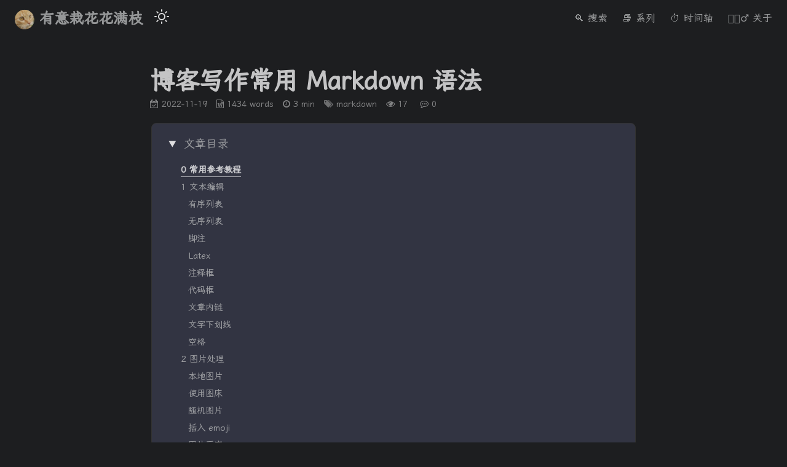

--- FILE ---
content_type: text/html; charset=utf-8
request_url: https://blog.hjroyal.top/posts/tools/2022-11-markdown/
body_size: 14149
content:
<!DOCTYPE html>
<html lang="en" dir="auto">

<head><meta charset="utf-8">
<meta http-equiv="X-UA-Compatible" content="IE=edge">
<meta name="viewport" content="width=device-width, initial-scale=1, shrink-to-fit=no">
<meta name="robots" content="index, follow">
<title>博客写作常用Markdown语法 | 有意栽花花满枝</title>
<meta name="keywords" content="">
<meta name="description" content="写作所用语法命令汇总备查，边用边记！">
<meta name="author" content="hjroyal">
<link rel="canonical" href="https://blog.hjroyal.top/posts/tools/2022-11-markdown/">
<link crossorigin="anonymous" href="/assets/css/stylesheet.css" rel="preload stylesheet" as="style">
<script defer crossorigin="anonymous" src="/assets/js/highlight.js" onload="hljs.initHighlightingOnLoad();"></script>
<link rel="icon" href="https://blog.hjroyal.top/img/profile.webp">
<link rel="icon" type="image/png" sizes="16x16" href="https://blog.hjroyal.top/img/profile.webp">
<link rel="icon" type="image/png" sizes="32x32" href="https://blog.hjroyal.top/img/profile.webp">
<link rel="apple-touch-icon" href="https://blog.hjroyal.top/img/profile.webp">
<link rel="mask-icon" href="https://blog.hjroyal.top/img/profile.webp">
<meta name="theme-color" content="#2e2e33">
<meta name="msapplication-TileColor" content="#2e2e33">
<noscript>
    <style>
        #theme-toggle,
        .top-link {
            display: none;
        }

    </style>
    <style>
        @media (prefers-color-scheme: dark) {
            :root {
                --theme: rgb(29, 30, 32);
                --entry: rgb(46, 46, 51);
                --primary: rgb(218, 218, 219);
                --secondary: rgb(155, 156, 157);
                --tertiary: rgb(65, 66, 68);
                --content: rgb(196, 196, 197);
                --hljs-bg: rgb(46, 46, 51);
                --code-bg: rgb(55, 56, 62);
                --border: rgb(51, 51, 51);
            }

            .list {
                background: var(--theme);
            }

            .list:not(.dark)::-webkit-scrollbar-track {
                background: 0 0;
            }

            .list:not(.dark)::-webkit-scrollbar-thumb {
                border-color: var(--theme);
            }
        }

    </style>
</noscript>
<script defer src="https://unpkg.com/mermaid@8.8.1/dist/mermaid.min.js"></script>

<link rel="stylesheet" href="https://cdn.jsdelivr.net/npm/font-awesome@4.7.0/css/font-awesome.min.css">
<script src="//busuanzi.ibruce.info/busuanzi/2.3/busuanzi.pure.mini.js"></script>
<script src="https://cdn.jsdelivr.net/npm/jquery@3.6.3/dist/jquery.min.js"></script>



<script>
var _hmt = _hmt || [];
(function() {
  var hm = document.createElement("script");
  hm.src = ""; 
  var s = document.getElementsByTagName("script")[0]; 
  s.parentNode.insertBefore(hm, s);
})();
</script>


<link rel="stylesheet" href="https://cdn.jsdelivr.net/npm/katex@0.16.2/dist/katex.min.css" integrity="sha384-bYdxxUwYipFNohQlHt0bjN/LCpueqWz13HufFEV1SUatKs1cm4L6fFgCi1jT643X" crossorigin="anonymous">
<script defer src="https://cdn.jsdelivr.net/npm/katex@0.16.2/dist/katex.min.js" integrity="sha384-Qsn9KnoKISj6dI8g7p1HBlNpVx0I8p1SvlwOldgi3IorMle61nQy4zEahWYtljaz" crossorigin="anonymous"></script>
<script defer src="https://cdn.jsdelivr.net/npm/katex@0.16.2/dist/contrib/auto-render.min.js" integrity="sha384-+VBxd3r6XgURycqtZ117nYw44OOcIax56Z4dCRWbxyPt0Koah1uHoK0o4+/RRE05" crossorigin="anonymous"></script>
<script>
    document.addEventListener("DOMContentLoaded", function() {
        renderMathInElement(document.body, {
          
          
          delimiters: [
              {left: '$$', right: '$$', display: true},
              {left: '$', right: '$', display: false},
              {left: '\\(', right: '\\)', display: false},
              {left: '\\[', right: '\\]', display: true}
          ],
          
          throwOnError : false
        });
    });
</script>


<meta property="og:title" content="博客写作常用Markdown语法" />
<meta property="og:description" content="写作所用语法命令汇总备查，边用边记！" />
<meta property="og:type" content="article" />
<meta property="og:url" content="https://blog.hjroyal.top/posts/tools/2022-11-markdown/" />
<meta property="og:image" content="https://img2.baidu.com/it/u=638038776,2249079113&fm=253&fmt=auto&app=138&f=JPEG?w=813&h=500" /><meta property="article:section" content="posts" />
<meta property="article:published_time" content="2022-11-19T00:00:00+00:00" />
<meta property="article:modified_time" content="2023-01-09T00:00:00+00:00" /><meta property="og:site_name" content="有意栽花花满枝" />


<meta name="twitter:card" content="summary_large_image" />
<meta name="twitter:image" content="https://img2.baidu.com/it/u=638038776,2249079113&fm=253&fmt=auto&app=138&f=JPEG?w=813&h=500" />
<meta name="twitter:title" content="博客写作常用Markdown语法"/>
<meta name="twitter:description" content="写作所用语法命令汇总备查，边用边记！"/>


<script type="application/ld+json">
{
  "@context": "https://schema.org",
  "@type": "BreadcrumbList",
  "itemListElement": [

        {
          "@type": "ListItem",
          "position":  2 ,
          "name": "📚 系列",
          "item": "https://blog.hjroyal.top/posts/"
        },

        {
          "@type": "ListItem",
          "position":  3 ,
          "name": "🧰 效率工具  ",
          "item": "https://blog.hjroyal.top/posts/tools/"
        }, 
    {
      "@type": "ListItem",
      "position":  4 ,
      "name": "博客写作常用Markdown语法",
      "item": "https://blog.hjroyal.top/posts/tools/2022-11-markdown/"
    }
  ]
}
</script>
<script type="application/ld+json">
{
  "@context": "https://schema.org",
  "@type": "BlogPosting",
  "headline": "博客写作常用Markdown语法",
  "name": "博客写作常用Markdown语法",
  "description": "写作所用语法命令汇总备查，边用边记！",
  "keywords": [
    ""
  ],
  "articleBody": "0 常用参考教程  Markdown 基本语法 Hugo博客自定义shortcodes  1 文本编辑 有序列表 1. 上海 1. 徐汇区 2. 静安区 2. 深圳 1. 福田区 3. 成都 1. 金牛区  上海  徐汇区 静安区   深圳  福田区   成都  金牛区    无序列表 - 上海 1. 徐汇区 2. 静安区 - 深圳 1. 福田区 - 成都 1. 青羊区  上海  徐汇区 静安区   深圳  福田区   成都  青羊区    脚注 脚注示例：\n今天我吃了披萨[^1]。 [^1]: 披萨店是大润发那里的萨莉亚。 效果：\n今天我吃了披萨1。\nLatex Latex语言支持测试：\nLet $G1=(X_1,\\Sigma_1,\\delta_1,x_{01})$ and $G2=(X_2,\\Sigma_2,\\delta_2,x_{02})$ be two automata. The parallel combination of $G1$ and $G2$ is defined as $G1\\lVert G2=(X_1 \\times X_2,\\Sigma_1\\cup \\Sigma_2,\\delta,(x_{01},x_{02}))$. 效果：\nLet $G1=(X_1,\\Sigma_1,\\delta_1,x_{01})$ and $G2=(X_2,\\Sigma_2,\\delta_2,x_{02})$ be two automata. The parallel combination of $G1$ and $G2$ is defined as $G1 \\lVert G2=(X_1 \\times X_2,\\Sigma_1\\cup \\Sigma_2,\\delta,(x_{01},x_{02}))$.\n注释框 使用shortcode实现12种fancy 背景框。\n代码格式示例：\n{{}} 一个 技巧 横幅  {{}}\n效果：\n这是引用框  一个 技巧 横幅   利用admonition折叠代码，类型参数可选tip、note、abstract、info、success、question、warning、failure、danger、bug、example、quote。\n代码框 使用示例：\n添加代码块标题语法  ```markdwon { title=“path/readme.md;true;D:” }\n- 代码块加上 title 属性，使用时得加上代码块所属语言\n- 第二个参数控制是否在标题前加前缀，默认值 “true”\n- 第三个参数是前缀名，无默认值\n```\n   效果：\n- 代码块加上 title 属性，使用时得加上代码块所属语言 - 第二个参数控制是否在标题前加前缀，默认值 \"true\" - 第三个参数是前缀名，无默认值 文章内链 使用时去掉字母a：\n{a{}}\n效果：\n 文字下划线  u添加下划线u  span style=\"border-bottom: 5px solid #0081EF;\"带颜色的下划线span 添加下划线\n带颜色的下划线\n空格  \u0026 nbsp; 表示半角空格（英文） \u0026 emsp; 表示全角空格（中文）  2 图片处理 本地图片  博客本地图片需要创建与markdown同级同名文件夹！  使用图床 1、使用shortcode\n简洁、使用简单。\n Hugo Shortcodes 示例  { {}} //两个括号间没有空格   img { max-width: 100%; display: block; } figure.figurefx { width: 100%; height: 100%; -o-object-fit: cover; object-fit: cover; transform: scale(0.8); overflow: hidden; margin: -40px auto; } figure.figurefx figcaption { display: block; box-sizing: border-box; text-align: center; font-family: \"Montserrat\"; width: 100%; max-height: 100%; left: 0; color: #999; font-size: 0.90rem; } figure.figurefx figcaption a { text-decoration: none; }        2、使用html\n通用，和markdwon 混合，不太友好。\ndiv align=center img src=\"https://source.unsplash.com/random/940x350?bicycle\" width=\"400px\" height=\"300px\" / div  随机图片 原理参见： PaperModx 模板：随机显示图片\n使用方法：\n 直接引用网址  其中，width=“720” 、height=“400”、 data-topic=“star\"分别设置随机图片的宽、高和主题。\n效果：\n\n 使用shortcode  最简方式: {{}}\n完整参数: {{}}\n效果：\n插入emoji 表情网站粘贴复制：EMOJIALL - 多语言 EMOJI词典\n示例 ：😋 😛 😜 🤪 😝 🙄 😏\n图片画廊 {{ }} {{ }} {{ }} {{ }} {{ }}      同德湖      图片轮播 来源: 在文章中插入轮播图片。\n使用示例：\nshortcode: {{}}\n           var swiper = new Swiper('.swiper-container', { pagination: '.swiper-pagination', paginationClickable: true, autoHeight: true, keyboardControl: true, mousewheelControl: true, lazyLoading: true, lazyLoadingInPrevNext: true, loop: true, });  3 其他功能 内嵌PPT 网页中实现查看pdf文件效果。\nshortcode : {{https://skyzh.github.io/files/cv.pdf\" }}\n效果：Alex Chi的简历 🤩  #googleslides_shortcodes { padding-bottom: 66%; position: relative; display: block; width: 100%; border-bottom: 5px solid; } #googleslides_shortcodes iframe { position: absolute; top: 0; left: 0 }        \n插入B站视频 使用shortcode： {{}}\n其中BV12K4y1L7om为本站视频分享链接的bvid。\n .bilibili_shortcodes { position: relative; width: 100%; height: 0; padding-bottom: 66%; margin: auto; overflow: hidden; text-align: center; } .bilibili_shortcodes iframe { position: absolute; width: 100%; height: 100%; left: 0; top: 0; }           披萨店是大润发那里的萨莉亚。 ↩︎\n   ",
  "wordCount" : "1434",
  "inLanguage": "en",
  "image":"https://img2.baidu.com/it/u=638038776,2249079113\u0026fm=253\u0026fmt=auto\u0026app=138\u0026f=JPEG?w=813\u0026h=500","datePublished": "2022-11-19T00:00:00Z",
  "dateModified": "2023-01-09T00:00:00Z",
  "author":[{
    "@type": "Person",
    "name": "hjroyal"
  }],
  "mainEntityOfPage": {
    "@type": "WebPage",
    "@id": "https://blog.hjroyal.top/posts/tools/2022-11-markdown/"
  },
  "publisher": {
    "@type": "Organization",
    "name": "有意栽花花满枝",
    "logo": {
      "@type": "ImageObject",
      "url": "https://blog.hjroyal.top/img/profile.webp"
    }
  }
}
</script>
</head>


<body class="" id="top">
<script>
    (function () {
        let  arr,reg = new RegExp("(^| )"+"change-themes"+"=([^;]*)(;|$)");
        if(arr = document.cookie.match(reg)) {
        } else {
            if (new Date().getHours() >= 19 || new Date().getHours() < 6) {
                document.body.classList.add('dark');
                localStorage.setItem("pref-theme", 'dark');
            } else {
                document.body.classList.remove('dark');
                localStorage.setItem("pref-theme", 'light');
            }
        }
    })()

    if (localStorage.getItem("pref-theme") === "dark") {
        document.body.classList.add('dark');
    } else if (localStorage.getItem("pref-theme") === "light") {
        document.body.classList.remove('dark')
    } else if (window.matchMedia('(prefers-color-scheme: dark)').matches) {
        document.body.classList.add('dark');
    }
</script>

<header class="header">
    <nav class="nav">
        <div class="logo">
            <a href="https://blog.hjroyal.top" accesskey="h" title="有意栽花花满枝 (Alt + H)">
            <img src="https://blog.hjroyal.top/img/profile.webp" alt="logo" aria-label="logo"
                 height="32">有意栽花花满枝</a>
            <div class="logo-switches">
                <button id="theme-toggle" accesskey="t" title="(Alt + T)">
                    <svg id="moon" xmlns="http://www.w3.org/2000/svg" width="24" height="24" viewBox="0 0 24 24"
                         fill="none" stroke="currentColor" stroke-width="2" stroke-linecap="round"
                         stroke-linejoin="round">
                        <path d="M21 12.79A9 9 0 1 1 11.21 3 7 7 0 0 0 21 12.79z"></path>
                    </svg>
                    <svg id="sun" xmlns="http://www.w3.org/2000/svg" width="24" height="24" viewBox="0 0 24 24"
                         fill="none" stroke="currentColor" stroke-width="2" stroke-linecap="round"
                         stroke-linejoin="round">
                        <circle cx="12" cy="12" r="5"></circle>
                        <line x1="12" y1="1" x2="12" y2="3"></line>
                        <line x1="12" y1="21" x2="12" y2="23"></line>
                        <line x1="4.22" y1="4.22" x2="5.64" y2="5.64"></line>
                        <line x1="18.36" y1="18.36" x2="19.78" y2="19.78"></line>
                        <line x1="1" y1="12" x2="3" y2="12"></line>
                        <line x1="21" y1="12" x2="23" y2="12"></line>
                        <line x1="4.22" y1="19.78" x2="5.64" y2="18.36"></line>
                        <line x1="18.36" y1="5.64" x2="19.78" y2="4.22"></line>
                    </svg>
                </button>
            </div>
        </div>
        <ul id="menu">
            <li>
                <a href="https://blog.hjroyal.top/search/" title="🔍 搜索 (Alt &#43; /)" accesskey=/>
                <span>🔍 搜索</span>
                </a>
            </li>
            <li>
                <a href="https://blog.hjroyal.top/posts" title="📚 系列">
                <span>📚 系列</span>
                </a>
            </li>
            <li>
                <a href="https://blog.hjroyal.top/archives/" title="⏱ 时间轴">
                <span>⏱ 时间轴</span>
                </a>
            </li>
            <li>
                <a href="https://blog.hjroyal.top/about" title="🙋🏻‍♂️ 关于">
                <span>🙋🏻‍♂️ 关于</span>
                </a>
            </li>
        </ul>
    </nav>
</header>
<main class="main page">
<style>
    i[id*="post_meta_style"] {
        display: flex;
        align-items: center;
        margin: 0 0 10px 0;
    }
</style>

<article class="post-single">
    <div id="single-content">
        <header class="post-header">
            
            
            <h1 class="post-title">
                博客写作常用Markdown语法
            </h1>
            
            <div class="post-meta"><style>
    i[id*="post_meta_style"] {
        display: flex;
        align-items: center;
        margin: 0 0 10px 0;
    }

    .parent-post-meta {
        display: flex;
        flex-wrap: wrap;
        opacity: 0.8;
    }
</style>

<span class="parent-post-meta">
    <span id="post_meta_style_1">
        <span class="fa fa-calendar-check-o"></span>
        <span>2022-11-19
            &nbsp;&nbsp;
        </span>
    </span>
    
    
    
    
    
    
    
    <span id="post_meta_style_3">
        <span class="fa fa-file-word-o"></span>
        <span>1434 words
            &nbsp;&nbsp;
        </span>
    </span>
    <span id="post_meta_style_4">
        <span class="fa fa-clock-o"></span>
        <span>3 min
            &nbsp;&nbsp;
        </span>
    </span>
    
    <span id="post_meta_style_6">
        <span class="fa fa-tags" style="opacity: 0.8"></span>
        <span>
            <span class="post-tags-meta">
                <a href="https://blog.hjroyal.top/tags/markdown/" style="color: var(--secondary)!important;">markdown</a>
            </span>
        </span>
    </span>
</span>
<span style="opacity: 0.8;">
                    <span id="post_meta_style_7">
                        &nbsp;&nbsp;
                        <span class="fa fa-eye" ></span>
                        <span>
                            <span id="busuanzi_container_page_pv"><span id="busuanzi_value_page_pv"></span></span>
                            &nbsp;&nbsp;
                        </span>
                    </span>
                    <span id="post_meta_style_8">
                        <span class="fa fa-commenting-o"></span>
                        <span>
                            <script src="https://cdn.staticfile.org/twikoo/1.6.16/twikoo.all.min.js"></script>
                            <script>
                                let url = document.documentURI
                                
                                let dnsUrl = "https://blog.hjroyal.top"
                                let urlSplit = url.split(dnsUrl)
                                let finalUrl = urlSplit[1]
                                if (finalUrl[0] !== '/') {
                                    finalUrl = '/'+finalUrl
                                }
                                twikoo.getCommentsCount({
                                    envId: "https://twikoo-comments.hjroyal.top", 
                                region:  null , 
                                urls: [ 
                                    
                                    finalUrl,
                                ],
                                    includeReply: false 
                                }).then(function (res) {
                                    let count = res[0].count
                                    const obj = document.getElementById("comment_count");
                                    obj.innerText = count
                                    
                                    
                                    
                                }).catch(function (err) {
                                    
                                    console.error(err);
                                });
                            </script>
                            <span id="comment_count"></span>
                        </span>
                    </span>
                </span>

</div>
        </header> <aside id="toc-container" class="toc-container wide">
    <div class="toc">
        <details  open>
        <summary accesskey="c" title="(Alt + C)">
            <span class="details">文章目录</span>
        </summary>

        <div class="inner"><ul>
                <li>
                    <a href="#0-%e5%b8%b8%e7%94%a8%e5%8f%82%e8%80%83%e6%95%99%e7%a8%8b" aria-label="0 常用参考教程">0 常用参考教程</a></li>
                <li>
                    <a href="#1-%e6%96%87%e6%9c%ac%e7%bc%96%e8%be%91" aria-label="1 文本编辑">1 文本编辑</a><ul>
                        
                <li>
                    <a href="#%e6%9c%89%e5%ba%8f%e5%88%97%e8%a1%a8" aria-label="有序列表">有序列表</a></li>
                <li>
                    <a href="#%e6%97%a0%e5%ba%8f%e5%88%97%e8%a1%a8" aria-label="无序列表">无序列表</a></li>
                <li>
                    <a href="#%e8%84%9a%e6%b3%a8" aria-label="脚注">脚注</a></li>
                <li>
                    <a href="#latex" aria-label="Latex">Latex</a></li>
                <li>
                    <a href="#%e6%b3%a8%e9%87%8a%e6%a1%86" aria-label="注释框">注释框</a></li>
                <li>
                    <a href="#%e4%bb%a3%e7%a0%81%e6%a1%86" aria-label="代码框">代码框</a></li>
                <li>
                    <a href="#%e6%96%87%e7%ab%a0%e5%86%85%e9%93%be" aria-label="文章内链">文章内链</a></li>
                <li>
                    <a href="#%e6%96%87%e5%ad%97%e4%b8%8b%e5%88%92%e7%ba%bf" aria-label="文字下划线">文字下划线</a></li>
                <li>
                    <a href="#%e7%a9%ba%e6%a0%bc" aria-label="空格">空格</a></li></ul>
                </li>
                <li>
                    <a href="#2-%e5%9b%be%e7%89%87%e5%a4%84%e7%90%86" aria-label="2 图片处理">2 图片处理</a><ul>
                        
                <li>
                    <a href="#%e6%9c%ac%e5%9c%b0%e5%9b%be%e7%89%87" aria-label="本地图片">本地图片</a></li>
                <li>
                    <a href="#%e4%bd%bf%e7%94%a8%e5%9b%be%e5%ba%8a" aria-label="使用图床">使用图床</a></li>
                <li>
                    <a href="#%e9%9a%8f%e6%9c%ba%e5%9b%be%e7%89%87" aria-label="随机图片">随机图片</a></li>
                <li>
                    <a href="#%e6%8f%92%e5%85%a5emoji" aria-label="插入emoji">插入emoji</a></li>
                <li>
                    <a href="#%e5%9b%be%e7%89%87%e7%94%bb%e5%bb%8a" aria-label="图片画廊">图片画廊</a></li>
                <li>
                    <a href="#%e5%9b%be%e7%89%87%e8%bd%ae%e6%92%ad" aria-label="图片轮播">图片轮播</a></li></ul>
                </li>
                <li>
                    <a href="#3-%e5%85%b6%e4%bb%96%e5%8a%9f%e8%83%bd" aria-label="3 其他功能">3 其他功能</a><ul>
                        
                <li>
                    <a href="#%e5%86%85%e5%b5%8cppt" aria-label="内嵌PPT">内嵌PPT</a></li>
                <li>
                    <a href="#%e6%8f%92%e5%85%a5b%e7%ab%99%e8%a7%86%e9%a2%91" aria-label="插入B站视频">插入B站视频</a>
                </li>
            </ul>
            </li>
            </ul>
        </div>
        </details>
    </div>
</aside>
<script>
    let activeElement;
    let elements;
    window.addEventListener('DOMContentLoaded', function (event) {
        checkTocPosition();

        elements = document.querySelectorAll('h1[id],h2[id],h3[id],h4[id],h5[id],h6[id]');
        
        activeElement = elements[0];
        const id = encodeURI(activeElement.getAttribute('id')).toLowerCase();
        document.querySelector(`.inner ul li a[href="#${id}"]`).classList.add('active');
    }, false);

    window.addEventListener('resize', function(event) {
        checkTocPosition();
    }, false);

    window.addEventListener('scroll', () => {
        
        activeElement = Array.from(elements).find((element) => {
            if ((getOffsetTop(element) - window.pageYOffset) > 0 &&
                (getOffsetTop(element) - window.pageYOffset) < window.innerHeight/2) {
                return element;
            }
        }) || activeElement

        elements.forEach(element => {
            const id = encodeURI(element.getAttribute('id')).toLowerCase();
            if (element === activeElement){
                document.querySelector(`.inner ul li a[href="#${id}"]`).classList.add('active');
            } else {
                document.querySelector(`.inner ul li a[href="#${id}"]`).classList.remove('active');
            }
        })
    }, false);

    const main = parseInt(getComputedStyle(document.body).getPropertyValue('--article-width'), 10);
    const toc = parseInt(getComputedStyle(document.body).getPropertyValue('--toc-width'), 10);
    const gap = parseInt(getComputedStyle(document.body).getPropertyValue('--gap'), 10);

    function checkTocPosition() {
        const width = document.body.scrollWidth;
        if (width - main - (toc * 2) - (gap * 4) > 0) {
            document.getElementById("toc-container").classList.add("wide");
        } else {
            document.getElementById("toc-container").classList.remove("wide");
        }
    }

    function getOffsetTop(element) {
        if (!element.getClientRects().length) {
            return 0;
        }
        let rect = element.getBoundingClientRect();
        let win = element.ownerDocument.defaultView;
        return rect.top + win.pageYOffset;
    }
</script>
        <div class="post-content"><h2 id="0-常用参考教程">0 常用参考教程<a hidden class="anchor" aria-hidden="true" href="#0-常用参考教程">#</a></h2>
<ul>
<li><a href="https://hugodoit.pages.dev/zh-cn/basic-markdown-syntax/#%E6%A0%87%E9%A2%98" target="_blank" rel="noopener nofollow noreferrer" >Markdown 基本语法</a></li>
<li><a href="https://www.sulvblog.cn/posts/blog/shortcodes/" target="_blank" rel="noopener nofollow noreferrer" >Hugo博客自定义shortcodes</a></li>
</ul>
<h2 id="1-文本编辑">1 文本编辑<a hidden class="anchor" aria-hidden="true" href="#1-文本编辑">#</a></h2>
<h3 id="有序列表">有序列表<a hidden class="anchor" aria-hidden="true" href="#有序列表">#</a></h3>
<div class="highlight"><pre tabindex="0" style="color:#e5e5e5;background-color:#000;-moz-tab-size:4;-o-tab-size:4;tab-size:4"><code class="language-fallback" data-lang="fallback">1. 上海
     1. 徐汇区
     2. 静安区
2. 深圳
     1. 福田区
3. 成都
     1. 金牛区
</code></pre></div><ol>
<li>上海
<ol>
<li>徐汇区</li>
<li>静安区</li>
</ol>
</li>
<li>深圳
<ul>
<li>福田区</li>
</ul>
</li>
<li>成都
<ul>
<li>金牛区</li>
</ul>
</li>
</ol>
<h3 id="无序列表">无序列表<a hidden class="anchor" aria-hidden="true" href="#无序列表">#</a></h3>
<div class="highlight"><pre tabindex="0" style="color:#e5e5e5;background-color:#000;-moz-tab-size:4;-o-tab-size:4;tab-size:4"><code class="language-fallback" data-lang="fallback">- 上海
     1. 徐汇区
     2. 静安区
- 深圳
     1. 福田区
- 成都
     1. 青羊区
</code></pre></div><ul>
<li>上海
<ol>
<li>徐汇区</li>
<li>静安区</li>
</ol>
</li>
<li>深圳
<ol>
<li>福田区</li>
</ol>
</li>
<li>成都
<ol>
<li>青羊区</li>
</ol>
</li>
</ul>
<h3 id="脚注">脚注<a hidden class="anchor" aria-hidden="true" href="#脚注">#</a></h3>
<p>脚注示例：</p>
<div class="highlight"><pre tabindex="0" style="color:#e5e5e5;background-color:#000;-moz-tab-size:4;-o-tab-size:4;tab-size:4"><code class="language-markdown" data-lang="markdown">今天我吃了披萨[^1]。

[^1]: 披萨店是大润发那里的萨莉亚。
</code></pre></div><p>效果：</p>
<p>今天我吃了披萨<sup id="fnref:1"><a href="#fn:1" class="footnote-ref" role="doc-noteref">1</a></sup>。</p>
<h3 id="latex">Latex<a hidden class="anchor" aria-hidden="true" href="#latex">#</a></h3>
<p>Latex语言支持测试：</p>
<div class="highlight"><pre tabindex="0" style="color:#e5e5e5;background-color:#000;-moz-tab-size:4;-o-tab-size:4;tab-size:4"><code class="language-fallback" data-lang="fallback">Let $G1=(X_1,\Sigma_1,\delta_1,x_{01})$ and $G2=(X_2,\Sigma_2,\delta_2,x_{02})$ be two automata. The parallel combination of $G1$ and $G2$ is defined as $G1\lVert G2=(X_1 \times X_2,\Sigma_1\cup \Sigma_2,\delta,(x_{01},x_{02}))$. 

</code></pre></div><p>效果：</p>
<p>Let $G1=(X_1,\Sigma_1,\delta_1,x_{01})$ and $G2=(X_2,\Sigma_2,\delta_2,x_{02})$ be two automata. The parallel combination of $G1$ and $G2$ is defined as $G1 \lVert G2=(X_1 \times X_2,\Sigma_1\cup \Sigma_2,\delta,(x_{01},x_{02}))$.</p>
<h3 id="注释框">注释框<a hidden class="anchor" aria-hidden="true" href="#注释框">#</a></h3>
<p>使用shortcode实现12种fancy 背景框。</p>
<p>代码格式示例：</p>
<p>{{&lt; admonition type=quote title=&ldquo;这是引用框&rdquo; open=true &gt;}}<code>&lt;/br&gt;</code>
一个 <strong>技巧</strong> 横幅 <code>&lt;/br&gt;</code>
{{&lt; /admonition &gt;}}<code>&lt;/br&gt;</code></p>
<p>效果：</p>
<div class="details admonition quote open">

 <div class="details-summary admonition-title">

 <i class="icon fas fa-quote-right fa-fw"></i>这是引用框<i class="details-icon fas fa-angle-right fa-fw"></i>

 </div>

 <div class="details-content">

 <div class="admonition-content">一个 技巧 横幅</div>

 </div>

 </div>
<p>利用admonition折叠代码，类型参数可选tip、note、abstract、info、success、question、warning、failure、danger、bug、example、quote。</p>
<h3 id="代码框">代码框<a hidden class="anchor" aria-hidden="true" href="#代码框">#</a></h3>
<p>使用示例：</p>
<div class="details admonition quote open">

 <div class="details-summary admonition-title">

 <i class="icon fas fa-quote-right fa-fw"></i>添加代码块标题语法<i class="details-icon fas fa-angle-right fa-fw"></i>

 </div>

 <div class="details-content">

 <div class="admonition-content"><p>```markdwon { title=&ldquo;path/readme.md;true;D:&rdquo; }</p>
<p>- 代码块加上 title 属性，使用时得加上代码块所属语言</p>
<p>- 第二个参数控制是否在标题前加前缀，默认值 &ldquo;true&rdquo;</p>
<p>- 第三个参数是前缀名，无默认值</p>
<p>```</p>
</div>

 </div>

 </div>
<p>效果：</p>
<div class="highlight"><pre tabindex="0" style="color:#e5e5e5;background-color:#000;-moz-tab-size:4;-o-tab-size:4;tab-size:4"><code class="language-markdown" data-lang="markdown"><span style="color:#fff;font-weight:bold">-</span> 代码块加上 title 属性，使用时得加上代码块所属语言

<span style="color:#fff;font-weight:bold">-</span> 第二个参数控制是否在标题前加前缀，默认值 &#34;true&#34;
  
<span style="color:#fff;font-weight:bold">-</span> 第三个参数是前缀名，无默认值
</code></pre></div><h3 id="文章内链">文章内链<a hidden class="anchor" aria-hidden="true" href="#文章内链">#</a></h3>
<p>使用时去掉字母a：</p>
<p>{a{&lt; innerlink src=&ldquo;posts/tools/2020-09-myblog.md&rdquo; &gt;}}</p>
<p>效果：</p>
<div style="height: 200px;margin: 1em auto;position: relative;
        box-shadow: 0 2px 4px rgb(0 0 0 / 25%), 0 0 2px rgb(0 0 0 / 25%);
        border-radius: 15px;padding: 23px;max-width: 780px;background: var(--entry);">
    
    
</div>
<h3 id="文字下划线">文字下划线<a hidden class="anchor" aria-hidden="true" href="#文字下划线">#</a></h3>
<div class="highlight"><pre tabindex="0" style="color:#e5e5e5;background-color:#000;-moz-tab-size:4;-o-tab-size:4;tab-size:4"><code class="language-html" data-lang="html"><span style="color:#007f7f">&lt;!-- 下划线 --&gt;</span>
&lt;<span style="font-weight:bold">u</span>&gt;添加下划线&lt;/<span style="font-weight:bold">u</span>&gt;

<span style="color:#007f7f">&lt;!-- 带颜色的下划线 --&gt;</span>
&lt;<span style="font-weight:bold">span</span> <span style="color:#007f7f">style</span>=<span style="color:#0ff;font-weight:bold">&#34;border-bottom: 5px solid #0081EF;&#34;</span>&gt;带颜色的下划线&lt;/<span style="font-weight:bold">span</span>&gt;
</code></pre></div><p><u>添加下划线</u></p>
<p><span style="border-bottom: 5px solid #0081EF;">带颜色的下划线</span></p>
<h3 id="空格">空格<a hidden class="anchor" aria-hidden="true" href="#空格">#</a></h3>
<ul>
<li>&amp; nbsp; 表示半角空格（英文）</li>
<li>&amp; emsp; 表示全角空格（中文）</li>
</ul>
<h2 id="2-图片处理">2 图片处理<a hidden class="anchor" aria-hidden="true" href="#2-图片处理">#</a></h2>
<h3 id="本地图片">本地图片<a hidden class="anchor" aria-hidden="true" href="#本地图片">#</a></h3>
<ul>
<li>博客本地图片需要创建与markdown同级同名文件夹！</li>
</ul>
<h3 id="使用图床">使用图床<a hidden class="anchor" aria-hidden="true" href="#使用图床">#</a></h3>
<p>1、使用shortcode</p>
<p>简洁、使用简单。</p>
<ul>
<li><a href="https://blog.yandaojiang.com/posts/others/hugo_shortcodes%E7%A4%BA%E4%BE%8B/" target="_blank" rel="noopener nofollow noreferrer" >Hugo Shortcodes 示例</a></li>
</ul>
<div class="highlight"><pre tabindex="0" style="color:#e5e5e5;background-color:#000;-moz-tab-size:4;-o-tab-size:4;tab-size:4"><code class="language-fallback" data-lang="fallback">{ {&lt; card url=&#34;https://z1.ax1x.com/2023/11/07/pilzvpF.jpg&#34; discrible=&#34;枫泾古镇狗子&#34;&gt;}}
//两个括号间没有空格
</code></pre></div><p><!DOCTYPE html>
<html lang="en">

<head>
    <style>
        img {
            max-width: 100%;
            display: block;
        }

        figure.figurefx {
            width: 100%;
            height: 100%;
            -o-object-fit: cover;
            object-fit: cover;
            transform: scale(0.8);
            overflow: hidden;
            margin: -40px auto;
        }

        figure.figurefx figcaption {
            display: block;
            box-sizing: border-box;
            text-align: center;
            font-family: "Montserrat";
            width: 100%;
            max-height: 100%;
            left: 0;
            color: #999;
            font-size: 0.90rem;
        }

        figure.figurefx figcaption a {
            text-decoration: none;
        }
    </style>
</head>

<body>
    <figure class="figurefx">
        <img src=>
        <figcaption></figcaption>
    </figure>
</body>

</html>
2、使用html</p>
<p>通用，和markdwon 混合，不太友好。</p>
<div class="highlight"><pre tabindex="0" style="color:#e5e5e5;background-color:#000;-moz-tab-size:4;-o-tab-size:4;tab-size:4"><code class="language-html" data-lang="html">&lt;<span style="font-weight:bold">div</span> <span style="color:#007f7f">align</span>=<span style="color:#0ff;font-weight:bold">center</span>&gt;
&lt;<span style="font-weight:bold">img</span> <span style="color:#007f7f">src</span>=<span style="color:#0ff;font-weight:bold">&#34;https://source.unsplash.com/random/940x350?bicycle&#34;</span> <span style="color:#007f7f">width</span>=<span style="color:#0ff;font-weight:bold">&#34;400px&#34;</span> <span style="color:#007f7f">height</span>=<span style="color:#0ff;font-weight:bold">&#34;300px&#34;</span> /&gt;
&lt;/<span style="font-weight:bold">div</span>&gt;
</code></pre></div><div align=center>
<img src="https://source.unsplash.com/random/940x350?bicycle" width="" height="" />
</div>
<h3 id="随机图片">随机图片<a hidden class="anchor" aria-hidden="true" href="#随机图片">#</a></h3>
<p>原理参见： <a href="https://loyayz.com/website/220606-hugo-papermodx-template-for-random-image/" target="_blank" rel="noopener nofollow noreferrer" >PaperModx 模板：随机显示图片</a></p>
<p>使用方法：</p>
<ul>
<li>直接引用网址</li>
</ul>
<div class="highlight"><pre tabindex="0" style="color:#e5e5e5;background-color:#000;-moz-tab-size:4;-o-tab-size:4;tab-size:4"><code class="language-fallback" data-lang="fallback">&lt;img loading=&#34;lazy&#34; alt=&#34;&#34; class=&#34;x-random-img&#34; 
     src=&#34;https://source.unsplash.com/random/720x400?star&#34; width=&#34;720&#34; height=&#34;400&#34;
     data-topic=&#34;star,cat&#34;/&gt;
</code></pre></div><p>其中，width=&ldquo;720&rdquo; 、height=&ldquo;400&rdquo;、 data-topic=&ldquo;star&quot;分别设置随机图片的宽、高和主题。</p>
<p>效果：</p>
<p><code>&lt;img loading=&quot;lazy&quot; alt=&quot;&quot; class=&quot;x-random-img&quot;       src=&quot;https://source.unsplash.com/random/720x400?star&quot; width=&quot;720&quot; height=&quot;200&quot;      data-topic=&quot;star,cat&quot;/&gt;</code></p>
<ul>
<li>使用shortcode</li>
</ul>
<p>最简方式: {{&lt; random_image &gt;}}</p>
<p>完整参数: {{&lt; random_image width=&ldquo;720&rdquo;  height=&ldquo;200&rdquo; topic=&ldquo;ocean&rdquo; &gt;}}</p>
<p>效果：</p>
<img loading="lazy" alt="" class="x-random-img "
     
     
     
/>

<img loading="lazy" alt="" class="x-random-img "
     width="720"
     height="200"
     data-topic="ocean"
/>

<h3 id="插入emoji">插入emoji<a hidden class="anchor" aria-hidden="true" href="#插入emoji">#</a></h3>
<p>表情网站粘贴复制：<a href="https://www.emojiall.com/" target="_blank" rel="noopener nofollow noreferrer" >EMOJIALL - 多语言 EMOJI词典</a></p>
<p>示例 ：😋 😛 😜 🤪 😝 🙄 😏</p>
<h3 id="图片画廊">图片画廊<a hidden class="anchor" aria-hidden="true" href="#图片画廊">#</a></h3>
<div class="highlight"><pre tabindex="0" style="color:#e5e5e5;background-color:#000;-moz-tab-size:4;-o-tab-size:4;tab-size:4"><code class="language-fallback" data-lang="fallback">{{ &lt; galleries &gt;}}
{{ &lt; gallery src=&#34;https://pic.huangjia.site/blog-images//2023-01-photos/tongdehu.png&#34; title=&#34;同德湖&#34;&gt;}}
{{ &lt; gallery src=&#34;https://pic.huangjia.site/blog-images//2023-01-photos/siyuanhu.png&#34; &gt;}}
{{ &lt; gallery src=&#34;https://pic.huangjia.site/blog-images//2023-01-photos/library.png&#34; &gt;}}
{{ &lt; /galleries &gt;}}
</code></pre></div><!DOCTYPE html>
<html lang="en">
<head>
    <meta name="viewport" content="user-scalable=no, width=device-width, initial-scale=1, maximum-scale=1">
    <script src="https://cdn.jsdelivr.net/npm/jquery@3.3.1/dist/jquery.min.js"></script>
    <link rel="stylesheet" href="https://cdn.jsdelivr.net/npm/nanogallery2@3.0.5/dist/css/nanogallery2.min.css">
    <script src="https://cdn.jsdelivr.net/npm/nanogallery2@3.0.5/dist/jquery.nanogallery2.min.js"></script>
</head>
<body>

<div data-nanogallery2='{
	 "thumbnailDisplayTransition":          "none",
     "thumbnailDisplayTransitionDuration":  500,
     "thumbnailDisplayInterval":            30,
     "galleryDisplayTransition":            "none",
     "galleryDisplayTransitionDuration":    500,
     "galleryDisplayMode": "rows",
     "thumbnailDisplayOutsideScreen": "false",
     "eventsDebounceDelay": 10,
     "thumbnailL1BorderHorizontal": 0,
     "thumbnailL1BorderVertical": 0,
     "thumbnailLabel": {
        "titleFontSize": "0.6em"
     },
     "thumbnailHoverEffect2": "image_scale_1.00_1.10|label_backgroundColor_rgba(0,0,0,0)_rgba(255,255,255,0)",
     "galleryTheme": {
        "thumbnail": {
            "borderRadius": "8px"
        }
     },
     "thumbnailToolbarImage": {
        "topLeft": "",
        "topRight": "",
        "bottomLeft": "",
        "bottomRight": ""
     },
     "viewerToolbar":   {
        "display": true,
        "standard": "label"
     },
     "viewerTools":     {
        "topLeft":    "pageCounter, playPauseButton",
        "topRight":   "downloadButton, rotateLeft, zoomButton, fullscreenButton, closeButton"
     },
     "viewerGalleryTWidth": 40,
     "viewerGalleryTHeight": 40
}'>
    
<a href="https://pic.huangjia.site/blog-images//2023-01-photos/tongdehu.png" data-ngThumb="https://pic.huangjia.site/blog-images//2023-01-photos/tongdehu.png">同德湖</a>


<a href="https://pic.huangjia.site/blog-images//2023-01-photos/siyuanhu.png" data-ngThumb="https://pic.huangjia.site/blog-images//2023-01-photos/siyuanhu.png"></a>


<a href="https://pic.huangjia.site/blog-images//2023-01-photos/library.png" data-ngThumb="https://pic.huangjia.site/blog-images//2023-01-photos/library.png"></a>



</div>
</body>
</html>


<h3 id="图片轮播">图片轮播<a hidden class="anchor" aria-hidden="true" href="#图片轮播">#</a></h3>
<p>来源: <a href="https://mantyke.icu/posts/2021/cf2cf0fb/" target="_blank" rel="noopener nofollow noreferrer" >在文章中插入轮播图片</a>。</p>
<p>使用示例：</p>
<p>shortcode: {{&lt; imgloop &ldquo;URL1,URL2,URL3,URL4,URL5&rdquo; &gt;}}</p>



<body>
    
    <div class="w">
        <div class="ts">
<link rel="stylesheet" href="https://cdnjs.cloudflare.com/ajax/libs/Swiper/3.4.2/css/swiper.min.css">



<div class="swiper-container">
    <div class="swiper-wrapper">

        
        
        <div class="swiper-slide">
            <img src="https://source.unsplash.com/random/940x278?nature" alt="">
        </div>
        
        <div class="swiper-slide">
            <img src="https://source.unsplash.com/random/940x278?cat" alt="">
        </div>
        
        <div class="swiper-slide">
            <img src="https://source.unsplash.com/random/940x278?ocean" alt="">
        </div>
        
        <div class="swiper-slide">
            <img src="https://source.unsplash.com/random/940x278?runner" alt="">
        </div>
        
        <div class="swiper-slide">
            <img src="https://source.unsplash.com/random/940x278?happy" alt="">
        </div>
        
    </div>
    
    <div class="swiper-pagination"></div>
</div>


<script src="https://cdnjs.cloudflare.com/ajax/libs/Swiper/3.4.2/js/swiper.min.js"></script>

<script>
    var swiper = new Swiper('.swiper-container', {
        pagination: '.swiper-pagination',
        paginationClickable: true,
        
        autoHeight: true,
        
        keyboardControl: true,
        
        mousewheelControl: true,
        
        
        
        lazyLoading: true,
        lazyLoadingInPrevNext: true,
        
        loop: true,
    });
</script>


<h2 id="3-其他功能">3 其他功能<a hidden class="anchor" aria-hidden="true" href="#3-其他功能">#</a></h2>
<h3 id="内嵌ppt">内嵌PPT<a hidden class="anchor" aria-hidden="true" href="#内嵌ppt">#</a></h3>
<p>网页中实现查看pdf文件效果。</p>
<p>shortcode : {{&lt; ppt src=&ldquo;<a href="https://skyzh.github.io/files/cv.pdf%22" target="_blank" rel="noopener nofollow noreferrer" >https://skyzh.github.io/files/cv.pdf"</a> &gt;}}</p>
<p>效果：Alex Chi的简历 🤩  <!DOCTYPE HTML>
<html lang="en">
<head>
    <style type="text/css">
        #googleslides_shortcodes {
            padding-bottom: 66%;
            position: relative;
            display: block;
            width: 100%;
            border-bottom: 5px solid;
        }
        #googleslides_shortcodes iframe {
            position: absolute;
            top: 0;
            left: 0
        }
    </style>
    <title></title>
</head>
<body>
<div id="googleslides_shortcodes">
    <iframe id="googleSlideIframe"
            width="100%"
            height="100%"
            src="https://skyzh.github.io/files/cv.pdf"
            frameborder="0"
            allowfullscreen="" >
    </iframe>
</div>
</body>
</html></p>
<h3 id="插入b站视频">插入B站视频<a hidden class="anchor" aria-hidden="true" href="#插入b站视频">#</a></h3>
<p>使用shortcode： {{&lt; bilibili BV12K4y1L7om &gt;}}</p>
<p>其中BV12K4y1L7om为本站视频分享链接的bvid。</p>
<!DOCTYPE HTML>
<html lang="en">
<head>
    <style type="text/css">
        .bilibili_shortcodes {
            position: relative;
            width: 100%;
            height: 0;
            padding-bottom: 66%;
            margin: auto;
            overflow: hidden;
            text-align: center;
             
        }

        .bilibili_shortcodes iframe {
            position: absolute;
            width: 100%;
            height: 100%;
            left: 0;
            top: 0;
        }
    </style>
    <title></title>
</head>
<body>
<div class="bilibili_shortcodes">
    <iframe
            src="https://player.bilibili.com/player.html?bvid=BV12K4y1L7om&page=1&high_quality=1&danmaku=0&as_wide=0"
            scrolling="no"
            border="0"
            frameborder="no"
            framespacing="0"
            allowfullscreen="true"
    >
    </iframe>
    
    
    

    

</div>
</body>
</html>
<section class="footnotes" role="doc-endnotes">
<hr>
<ol>
<li id="fn:1" role="doc-endnote">
<p>披萨店是大润发那里的萨莉亚。&#160;<a href="#fnref:1" class="footnote-backref" role="doc-backlink">&#x21a9;&#xfe0e;</a></p>
</li>
</ol>
</section>


        </div>

        <footer class="post-footer">
             
            <div class="breadcrumbs"><a href="https://blog.hjroyal.top">🏠 主页</a>&nbsp;»&nbsp;<a href="https://blog.hjroyal.top/posts/">📚 系列</a>&nbsp;»&nbsp;<a href="https://blog.hjroyal.top/posts/tools/">🧰 效率工具  </a></div>

            
<nav class="paginav">
  <a class="prev" href="https://blog.hjroyal.top/posts/tools/2022-05-learn_git/">
    <span class="title">« 上一页</span>
    <br>
    <span>Git学习记录</span>
  </a>
  <a class="next" href="https://blog.hjroyal.top/posts/tools/2022-10-inkscape/">
    <span class="title">下一页 »</span>
    <br>
    <span>矢量图编辑器Inkscape</span>
  </a>
</nav>

        </footer>
    </div>

<style>
    .comments_details summary::marker {
        font-size: 20px;
        content: '👉展开评论';
        color: var(--content);
    }
    .comments_details[open] summary::marker{
        font-size: 20px;
        content: '👇关闭评论';
        color: var(--content);
    }
</style>


<div>
    <details class="comments_details">
        <summary style="cursor: pointer; margin: 50px 0 20px 0;width: 130px;">
            <span style="font-size: 20px;color: var(--content);">...</span>
        </summary>
        <div id="tcomment"></div>
    </details>
    <script src="https://cdn.staticfile.org/twikoo/1.6.16/twikoo.all.min.js">
    </script>
    <script>
        twikoo.init({
            envId: "https://twikoo-comments.hjroyal.top",
        el: "#tcomment",
            lang: 'zh-CN',
            region:  null ,
        path: window.TWIKOO_MAGIC_PATH||window.location.pathname,
        })
    </script>
</div>
    

    
</article>
</main>

<footer class="footer">

    <span>
        Powered by
        <a href="https://gohugo.io/" rel="noopener noreferrer" target="_blank">Hugo</a> &
        <a href="https://git.io/hugopapermod" rel="noopener" target="_blank">PaperMod</a>
    </span>
    
    <i class="fas fa-bell"></i> 运行 <a id="days">0</a> 天
    
    
    <span id="busuanzi_container">
        <link rel="stylesheet" href="//maxcdn.bootstrapcdn.com/font-awesome/4.3.0/css/font-awesome.min.css">
        <i class="fa fa-user"></i> <span id="busuanzi_value_site_uv"></span>
        <i class="fa fa-eye"></i> <span id="busuanzi_value_site_pv"></span>
    </span></br>
    <span>
        Copyright
        &copy;
        2022-2024
        <a href="https://blog.hjroyal.top" style="color:#939393;">有意栽花花满枝</a>
        All Rights Reserved 
    </span>

    <span><a href="/copyright/">版权说明</a></span>
    <span>39 篇 59017 字</span>

    
</footer>
<a href="#top" aria-label="go to top" title="Go to Top (Alt + G)" class="top-link" id="top-link" accesskey="g">
    <span class="topInner">
        <svg class="topSvg" xmlns="http://www.w3.org/2000/svg" viewBox="0 0 12 6" fill="currentColor">
            <path d="M12 6H0l6-6z" />
        </svg>
        <span id="read_progress"></span>
    </span>
</a>

<script>
    document.addEventListener('scroll', function (e) {
        const readProgress = document.getElementById("read_progress");
        const scrollHeight = document.documentElement.scrollHeight;
        const clientHeight = document.documentElement.clientHeight;
        const scrollTop = document.documentElement.scrollTop || document.body.scrollTop;
        readProgress.innerText = ((scrollTop / (scrollHeight - clientHeight)).toFixed(2) * 100).toFixed(0);
    })
</script>
<script>
    let detail = document.getElementsByClassName('details')
    details = [].slice.call(detail);
    for (let index = 0; index < details.length; index++) {
        let element = details[index]
        const summary = element.getElementsByClassName('details-summary')[0];
        if (summary) {
            summary.addEventListener('click', () => {
                element.classList.toggle('open');
            }, false);
        }
    }
</script>


<script>
    var s1 = '2022-09-10';
    s1 = new Date(s1.replace(/-/g, "/"));
    s2 = new Date();
    var days = s2.getTime() - s1.getTime();
    var number_of_days = parseInt(days / (1000 * 60 * 60 * 24));
    document.getElementById('days').innerHTML = number_of_days;
</script>



<script>
    let menu = document.getElementById('menu')
    if (menu) {
        menu.scrollLeft = localStorage.getItem("menu-scroll-position");
        menu.onscroll = function () {
            localStorage.setItem("menu-scroll-position", menu.scrollLeft);
        }
    }

    document.querySelectorAll('a[href^="#"]').forEach(anchor => {
        anchor.addEventListener("click", function (e) {
            e.preventDefault();
            var id = this.getAttribute("href").substr(1);
            if (!window.matchMedia('(prefers-reduced-motion: reduce)').matches) {
                document.querySelector(`[id='${decodeURIComponent(id)}']`).scrollIntoView({
                    behavior: "smooth"
                });
            } else {
                document.querySelector(`[id='${decodeURIComponent(id)}']`).scrollIntoView();
            }
            if (id === "top") {
                history.replaceState(null, null, " ");
            } else {
                history.pushState(null, null, `#${id}`);
            }
        });
    });
</script>
<script>
    let mybutton = document.getElementById("top-link");
    window.onscroll = function () {
        if (document.body.scrollTop > 200 || document.documentElement.scrollTop > 200) {
            mybutton.style.visibility = "visible";
            mybutton.style.opacity = "1";
        } else {
            mybutton.style.visibility = "hidden";
            mybutton.style.opacity = "0";
        }
    };
</script>
<script>
    document.getElementById("theme-toggle").addEventListener("click", () => {
        (function () {
            document.cookie = "change-themes" + "=" + escape("false");
        })()

        if (document.body.className.includes("dark")) {
            document.body.classList.remove('dark');
            localStorage.setItem("pref-theme", 'light');
        } else {
            document.body.classList.add('dark');
            localStorage.setItem("pref-theme", 'dark');
        }
    });
</script>

<script>
    document.body.addEventListener('copy', function (e) {
        if (window.getSelection().toString() && window.getSelection().toString().length > 50) {
            let clipboardData = e.clipboardData || window.clipboardData;
            if (clipboardData) {
                e.preventDefault();
                let htmlData = window.getSelection().toString() +
                    '\r\n\n————————————————\r\n' +
                    '版权声明：本文为「' + "有意栽花花满枝" +'」的原创文章，遵循CC 4.0 BY-SA版权协议，转载请附上原文出处链接及本声明。' +
                '\r\n原文链接：' + location.href;
            let textData = window.getSelection().toString() +
                '\r\n\n————————————————\r\n' +
                '版权声明：本文为「' +
                "有意栽花花满枝" +'」的原创文章，遵循CC 4.0 BY-SA版权协议，转载请附上原文出处链接及本声明。' +
            '\r\n原文链接：' + location.href;
        clipboardData.setData('text/html', htmlData);
        clipboardData.setData('text/plain', textData);
    }
        }
    });
</script>
<script>
    document.querySelectorAll('pre > code').forEach((codeblock) => {
        const container = codeblock.parentNode.parentNode;
        const copybutton = document.createElement('button');
        copybutton.classList.add('copy-code');
        copybutton.innerText = '📄复制';

        function copyingDone() {
            copybutton.innerText = '👌🏻已复制!';
            setTimeout(() => {
                copybutton.innerText = '📄复制';
            }, 2000);
        }

        copybutton.addEventListener('click', (cb) => {
            if ('clipboard' in navigator) {
                let text = codeblock.textContent +
                    '\r\n————————————————\r\n' +
                    '版权声明：本文为「' + "有意栽花花满枝" +'」的原创文章，遵循CC 4.0 BY-SA版权协议，转载请附上原文出处链接及本声明。' +
                '\r\n原文链接：' + location.href;
            navigator.clipboard.writeText(text);
            copyingDone();
            return;
        }

            const range = document.createRange();
        range.selectNodeContents(codeblock);
        const selection = window.getSelection();
        selection.removeAllRanges();
        selection.addRange(range);
        try {
            document.execCommand('copy');
            copyingDone();
        } catch (e) { }
        selection.removeRange(range);
    });

    let language = codeblock.className.replaceAll("language-", "")
    let macTool = document.createElement("div")
    let macTool1 = document.createElement("div")
    let macTool2 = document.createElement("div")
    let macTool3 = document.createElement("div")
    let languageType = document.createElement("div")
    languageType.innerText = language
    macTool.setAttribute('class', 'mac-tool')
    macTool1.setAttribute('class', 'mac bb1')
    macTool2.setAttribute('class', 'mac bb2')
    macTool3.setAttribute('class', 'mac bb3')
    languageType.setAttribute('class', 'language-type')
    macTool.appendChild(macTool1)
    macTool.appendChild(macTool2)
    macTool.appendChild(macTool3)
    macTool.appendChild(languageType)

    if (container.classList.contains("highlight")) {
        container.appendChild(copybutton);
        container.appendChild(macTool)
    } else if (container.parentNode.firstChild == container) {
        
    } else if (codeblock.parentNode.parentNode.parentNode.parentNode.parentNode.nodeName == "TABLE") {
        
        codeblock.parentNode.parentNode.parentNode.parentNode.parentNode.appendChild(copybutton);
        container.appendChild(macTool)
    } else {
        
        codeblock.parentNode.appendChild(copybutton);
        container.appendChild(macTool)
    }
    });
</script>

<script>
    $("code[class^=language] ").on("mouseover", function () {
        if (this.clientWidth < this.scrollWidth) {
            $(this).css("width", "135%")
            $(this).css("border-top-right-radius", "var(--radius)")
        }
    }).on("mouseout", function () {
        $(this).css("width", "100%")
        $(this).css("border-top-right-radius", "unset")
    })
</script>









<script type="text/javascript" src="https://cdn.jsdelivr.net/gh/fz6m/Private-web@1.2/js/custom/click.min.js"></script>










<link rel="stylesheet" href="https://cdn.staticfile.org/lxgw-wenkai-screen-webfont/1.6.0/lxgwwenkaiscreen.css" media="print" onload="this.media='all'">

<script src="https://cdnjs.cloudflare.com/ajax/libs/pangu/4.0.7/pangu.min.js"></script>


<script>
  pangu.spacingPage();
</script>




</body>

</html>
